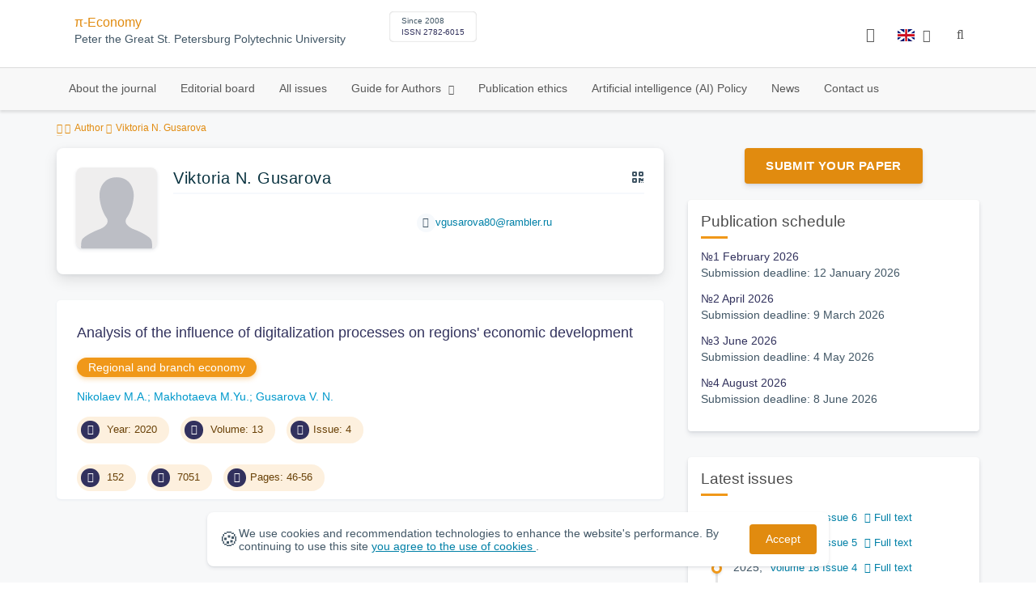

--- FILE ---
content_type: text/html; charset=UTF-8
request_url: https://economy.spbstu.ru/en/author/6828/
body_size: 7495
content:
<!doctype html>
<html lang="en">
<head>
	<meta charset="utf-8">
	<meta name="viewport" content="width=device-width, initial-scale=1">

	<meta name="keywords" content="">	<meta name="description" content="">												

			<meta name="yandex-verification" content="3f75bc203ba8ecb7">
	
    <link rel="icon" type="image/svg+xml" href="https://economy.spbstu.ru/favicon/favicon.svg">
    <link rel="icon" type="image/png" href="https://economy.spbstu.ru/favicon/favicon.png">


    <title>Viktoria N. Gusarova | π-Economy</title>

	<link rel="stylesheet" href="https://economy.spbstu.ru/css/main.css?1769876357">
	<link rel="stylesheet" href="https://economy.spbstu.ru/css/jquery-ui.css?1769876357">

	</head>

<body>
	<div class="shell">
<header class="main-header light">
	<div class="top-nav">
		<div class="container">
			<div class="row">
				<div class="m-wrapper">
					<ul class="nav-btns-01 nav-btns">
											</ul>

					<div class="search-input-group" style="display: none">
						<form action="https://economy.spbstu.ru/en/search/" method="GET" autocomplete="off">
							<div class="input-group-long">
								<span class="input-group-long-btn">
									<button class="btn" type="submit" id="search_button">Search</button>
								</span>

								<input type="text" name="search" id="search_input" placeholder="Site search">
								<label><i class="fa fa-search" title="Search"></i></label>
							</div>
						</form>
					</div>
				</div>
			</div>
		</div>
	</div>

	<div class="middle-nav">
		<div class="container">
			<div class="row">
				<div class="m-wrapper">
											<a class="logo_dep_parent" href="http://www.spbstu.ru">
													</a>

						<a class="logo_dep_current" href="https://economy.spbstu.ru/en/">
													</a>

																					<a class="dep_short" href="https://economy.spbstu.ru/en/">π-Economy</a>
													
													<div class="names">
																	<a class="dep_current" href="https://economy.spbstu.ru/en/">π-Economy</a>
								
																	<a target="_blank" href="http://www.spbstu.ru" class="dep_parent">
										Peter the Great St. Petersburg Polytechnic University									</a>
															</div>
											
					<div class="week">
											</div>

											<div class="journal-info">
							<div class="journal-issue-date">
																	Since 2008															</div>

																								<div class="journal-issn">
										ISSN 2782-6015									</div>
																					</div>
					
					<div class="other-btns">
																																	<div class="dropdown lang">
								<a href="#" title="Select language">
									<img src="https://economy.spbstu.ru/img/lg/en.png" alt="en">									<span>Английский</span>
									<i class="fa fa-caret-down"></i>
								</a>

								<ul>
																																							<li>
											<a href="https://economy.spbstu.ru/author/6828/">
												<img src="https://economy.spbstu.ru/img/lg/ru.png" alt="en">												<span>Русский</span>
											</a>
										</li>
																	</ul>
							</div>
						
						<a class="blind bvi-panel-open" href="#"><i class="fa fa-eye" title="Version for the visually impaired"></i><span>Version for the visually impaired</span></a>
					</div>

					<div class="nav-trigger"><span></span></div>
				</div>
			</div>
		</div>
	</div>

	<div class="bottom-nav">
		<div class="container">
			<div class="row">
				<div class="m-wrapper">
					<ul class="nav-btns-02 nav-btns">
						        
    <li class="scnd-li">
        <a href="https://economy.spbstu.ru/en/"  title="About the journal">
            About the journal        </a>

            </li>
        
    <li class="scnd-li">
        <a href="https://economy.spbstu.ru/en/editorial_board/"  title="Editorial board">
            Editorial board        </a>

            </li>
        
    <li class="scnd-li">
        <a href="https://economy.spbstu.ru/en/archive/"  title="All issues">
            All issues        </a>

            </li>
        
    <li class="scnd-li has-child">
        <a href="https://economy.spbstu.ru/en/"  title="Guide for Authors">
            Guide for Authors        </a>

                                    <ul class="is-hidden ">
                    <li class="go-back">
                        <a href="#">Menu</a>
                    </li>

                            
    <li class="">
        <a href="https://economy.spbstu.ru/en/soderzghanie_i_struktura_stati/"  title="Submission contents and structure">
            Submission contents and structure        </a>

            </li>
        
    <li class="">
        <a href="https://economy.spbstu.ru/en/rekomendacii/"  title="Article abstract">
            Article abstract        </a>

            </li>
        
    <li class="">
        <a href="https://economy.spbstu.ru/en/trebovaniya/"  title="Formatting guidelines">
            Formatting guidelines        </a>

            </li>
        
    <li class="">
        <a href="https://economy.spbstu.ru/en/literature_list/"  title="References">
            References        </a>

            </li>
        
    <li class="">
        <a href="https://economy.spbstu.ru/en/podgotovka_materialov/"  title="Submission process">
            Submission process        </a>

            </li>
        
    <li class="">
        <a href="https://economy.spbstu.ru/en/recenzirovanie/"  title="Peer review">
            Peer review        </a>

            </li>
                </ul>
                        </li>
        
    <li class="scnd-li">
        <a href="https://economy.spbstu.ru/en/etika_i_recenzirovanie/"  title="Publication ethics">
            Publication ethics        </a>

            </li>
        
    <li class="scnd-li">
        <a href="https://economy.spbstu.ru/en/iskusstvennyy_intellekt/"  title="Искусственный интеллект">
            Artificial intelligence (AI) Policy        </a>

            </li>
        
    <li class="scnd-li">
        <a href="https://economy.spbstu.ru/en/news/"  title="News">
            News        </a>

            </li>
        
    <li class="scnd-li">
        <a href="https://economy.spbstu.ru/en/contacts/"  title="Contact us">
            Contact us        </a>

            </li>
					</ul>
				</div>
			</div>
		</div>
	</div>

	<script>
		var page_name = 'author/6828';
	</script>
</header>

<main id="pages">
    <div class="main-shell">
        <div class="breadcrumbs">
            <div class="container">
                <div class="row">
                    <div class="m-wrapper no-pad">
                        <div class="col-lg-12"><a href="https://economy.spbstu.ru/en/"><i class="fa fa-home"></i></a>
  <span>Author</span>

<span>Viktoria N. Gusarova</span></div>
                    </div>
                </div>
            </div>
        </div>

        <div class="container">
            <!-- Верхняя планка -->
            <div class="row">
                <div class="m-wrapper no-pad">
					                        <div class="col-md-4 col-md-push-8">
                            <div class="aff">
                                                                        <div class="btn-block">
        <a class="btn btn-default" href="https://journals.spbstu.ru/" target="_blank">Submit Your Paper</a>
    </div>
                                
                                <!-- График выхода журналов -->
									<div class="journal-side-panel">
		<div class="journal-heading">
			Publication schedule		</div>

		<ul class="journal-schedule-list">
							<li>
					<div class="journal-schedule-issue">
						№1 February 2026					</div>

											<div class="journal-schedule-deadline">
							Submission deadline: 12 January 2026						</div>
									</li>
							<li>
					<div class="journal-schedule-issue">
						№2 April 2026					</div>

											<div class="journal-schedule-deadline">
							Submission deadline: 9 March 2026						</div>
									</li>
							<li>
					<div class="journal-schedule-issue">
						№3 June 2026					</div>

											<div class="journal-schedule-deadline">
							Submission deadline: 4 May 2026						</div>
									</li>
							<li>
					<div class="journal-schedule-issue">
						№4 August 2026					</div>

											<div class="journal-schedule-deadline">
							Submission deadline: 8 June 2026						</div>
									</li>
					</ul>
	</div>
                                <!-- Последние выпуски -->
									<div class="journal-side-panel">
	    <div class="journal-heading">Latest issues</div>

	    <ul class="journal-item-list">
												        <li>
					<span class="vol-year">2025</span>,
					<a href="https://economy.spbstu.ru/en/issue/116/">
			            							<span class="vol-no">Volume 18</span>
			            
			            
			            							<span class="vol-no">Issue 6</span>
			            
			            					</a>

											<a class="vol-full-text" href="https://economy.spbstu.ru/userfiles/files/volume/e18_6_2025.pdf" target="_blank" title="Full text"><i class="fa fa-file-pdf-o"></i> Full text</a>
		            		        </li>
	      						        <li>
					<span class="vol-year">2025</span>,
					<a href="https://economy.spbstu.ru/en/issue/115/">
			            							<span class="vol-no">Volume 18</span>
			            
			            
			            							<span class="vol-no">Issue 5</span>
			            
			            					</a>

											<a class="vol-full-text" href="https://economy.spbstu.ru/userfiles/files/volume/e18_5_2025.pdf" target="_blank" title="Full text"><i class="fa fa-file-pdf-o"></i> Full text</a>
		            		        </li>
	      						        <li>
					<span class="vol-year">2025</span>,
					<a href="https://economy.spbstu.ru/en/issue/114/">
			            							<span class="vol-no">Volume 18</span>
			            
			            
			            							<span class="vol-no">Issue 4</span>
			            
			            					</a>

											<a class="vol-full-text" href="https://economy.spbstu.ru/userfiles/files/volume/E18_4_2025.pdf" target="_blank" title="Full text"><i class="fa fa-file-pdf-o"></i> Full text</a>
		            		        </li>
	      						        <li>
					<span class="vol-year">2025</span>,
					<a href="https://economy.spbstu.ru/en/issue/113/">
			            							<span class="vol-no">Volume 18</span>
			            
			            
			            							<span class="vol-no">Issue 3</span>
			            
			            					</a>

							        </li>
	      					    </ul>
	</div>
                            </div>
                        </div>
					
                    <div class="col-md-8 col-md-pull-4">
						<div class="person" data-person-surname="Gusarova"  data-person-name="Viktoria" data-person-patronymic="N.">
                                    <img class="person__img" src="https://economy.spbstu.ru/img/no-img.svg" alt="Viktoria N. Gusarova" title="Viktoria N. Gusarova"
             loading="lazy">
        <div class="person__heading">
            <div class="person__name">Viktoria N. Gusarova</div>
            <div class="person__qr"></div>
        </div>
        <div class="person__details details">
            
            

            
            
                    </div>
        <div class="person__contact-details contact-details">

                                                <div class="contact-details__item"><i
                                class="contact-details__icon fa fa-envelope"></i>
                        <a class="contact-details__link person__email" href="mailto:decodeDefault"
                           data-decode='dmd1c2Fyb3ZhODBAcmFtYmxlci5ydQ=='>decodeDefault</a>
                    </div>
                            
            

            
                    </div>
    <div class="person__qr-code fadeIn"></div>
    </div>


													                                <div class="issue-article">
									<div class="article-item">
    <h2 class="article-item-heading">
		<a href="https://economy.spbstu.ru/en/article/2020.84.4/">
			Analysis of&nbsp;the influence of&nbsp;digitalization processes on&nbsp;regions' economic development		</a>
	</h2>

    		<div class="article-item-section">
			<a class="article-item-section-link" href="https://economy.spbstu.ru/en/section/2/">
				Regional and branch economy			</a>
		</div>
    
    <div class="author-group">
					<a href="https://economy.spbstu.ru/en/author/5134/" class="article-author">Nikolaev M.A.</a>
					<a href="https://economy.spbstu.ru/en/author/5138/" class="article-author">Makhotaeva M.Yu.</a>
					<a href="https://economy.spbstu.ru/en/author/6828/" class="article-author">Gusarova V. N.</a>
		    </div>

    		<ul class="article-item-data">
							<li><i class="fa fa-angle-right fa-fw"></i> Year: 2020</li>
			
							<li><i class="fa fa-book fa-fw"></i> Volume: 13</li>
			
							<li><i class="fa fa-archive fa-fw"></i>Issue: 4</li>
					</ul>
    
    <ul class="article-item-data">
        <li><i class="fa fa-download fa-fw"></i> <span class="down_counter">152</span></li>
        <li><i class="fa fa-eye fa-fw"></i> <span class="view_counter">7051</span></li>
			        <li><i class="fa fa-file-text-o fa-fw"></i>Pages: 46-56</li>
		    </ul>
</div>                                </div>
													                    </div>
                </div>
            </div>
        </div>
    </div>
</main><footer class="main-footer">
    <div class="container">
        <div class="footer__content">
            <div class="footer__content-block footer__column">
                <div class="footer__logo">
                        <div class="logo-footer">
                                                            <a class="logo-footer" href="https://english.spbstu.ru" target="_blank" aria-label="Peter the Great St.Petersburg Polytechnic University" title="Peter the Great St.Petersburg Polytechnic University">
                                    <svg viewBox="0 0 100 88" width="57" height="50">
                                        <symbol id="logo-vert-eng">
                                            <path fill="#fff" style="fill: var(--logo-primary-color)" d="M27,11V57h46V11H27Zm35.01,14.58c-.29,.09-1.18,.26-1.18,.26l-.04,17.6h5.11v5.38s-11.06-.03-11.06-.03l.05-22.76-9.35-.02-.06,13.02c0,1-.15,1.99-.43,2.95-.82,2.78-2.78,5.12-5.39,6.41-.83,.42-1.72,.71-2.64,.9-.99,.19-2.03,.24-3.07,.14v-5.45c2.17,.24,4.31-.95,5.2-2.91,.25-.48,.51-1.11,.5-2.05v-13.16c-2.23,.49-3.87,2.32-4.9,4.15l-4.88-2.77c.54-1,1.51-2.59,2.17-3.35,1.55-1.77,3.49-2.98,5.09-3.39,.57-.15,1.78-.38,2.79-.38,4.3,0,19-.03,19-.03,2.4,0,4.56-1.26,5.73-3.33l4.77,2.78c-1.51,2.98-4.19,5.17-7.41,6.04h0Z"/>
                                            <path fill="#fff" style="fill: var(--logo-text-color)" d="M8.53,76.82l-.03-11.44h4.46c.87-.01,1.63,.12,2.29,.38,.65,.26,1.16,.68,1.51,1.26,.36,.58,.54,1.34,.54,2.3,0,.89-.19,1.64-.58,2.25-.39,.6-.93,1.06-1.6,1.35-.68,.3-1.45,.45-2.31,.45h-1.97s0,3.45,0,3.45h-2.31Zm2.3-5.51h1.94c.69,0,1.24-.17,1.64-.5,.4-.33,.6-.83,.6-1.5,0-.59-.17-1.04-.51-1.34s-.88-.45-1.62-.45h-2.05s0,3.79,0,3.79Zm31.02,5.38v-4.27s-4.28-7.17-4.28-7.17h2.67s2.76,5.01,2.76,5.01l2.78-5.03h2.62s-4.25,7.16-4.25,7.16v4.28s-2.3,0-2.3,0Zm33.32,.05c-2.17,.01-3.94-.85-4.88-2.74-1.23-2.6-.79-6.69,1.88-8.22,2.8-1.63,7.45-.65,7.78,3.13h-2.23c-.37-1.84-3.11-2.14-4.39-1.17-.95,.71-1.29,1.95-1.29,3.11,0,1.2,.37,2.47,1.36,3.2,1.28,.96,4.04,.68,4.42-1.19h2.31c-.23,2.51-2.56,3.93-4.95,3.89Zm6.41-.14l-.03-11.44h2.31s.01,4.73,.01,4.73h5.29s-.01-4.75-.01-4.75h2.33s.03,11.44,.03,11.44h-2.33s-.01-4.57-.01-4.57h-5.29s.01,4.59,.01,4.59h-2.31Zm-28.54,.09l-.02-9.33h-3.85s0-2.15,0-2.15l10.04-.02v2.16s-3.85,0-3.85,0l.02,9.33h-2.33Zm7.39-.01l-.03-11.48,8.27-.02v2.16s-5.94,.01-5.94,.01v2.6s5.55-.01,5.55-.01v2.08s-5.54,.01-5.54,.01v2.51s5.96-.01,5.96-.01v2.14s-8.26,.02-8.26,.02Zm-28.5,.03l-.03-11.44h2.31s.02,9.31,.02,9.31h4.98s0,2.12,0,2.12l-7.29,.02Zm-2.6-8.85c-1.01-1.91-2.85-2.85-5.07-2.83-2.24-.01-4.12,.93-5.13,2.87-.47,.91-.7,1.96-.7,3.15-.06,3.44,2.26,6.06,5.78,5.98,3.54,.08,5.88-2.59,5.83-6.03,0-1.19-.24-2.24-.7-3.13Zm-2.59,5.87c-1.24,1.33-3.46,1.43-4.81,.22-1.65-1.34-1.72-4.28-.13-5.71,.67-.66,1.64-1.04,2.61-.98,3.21,.19,4.49,4.27,2.33,6.48Z"/>
                                        </symbol>
                                        <use xlink:href="#logo-vert-eng"></use>
                                    </svg>
                                </a>
                                                    </div>

                    <a href="https://economy.spbstu.ru/en/" class="logo-footer__desc">π-Economy</a>
                </div>
                <div class="footer__personal_data_msg">Personal data is shared with the consent of&nbsp;сthe&nbsp;сindividuals it pertains to</div>
                <div class="footer__content-socials">
                                            <div class="footer__socials">
                                                            <a class="footer__socials-item" href="https://vk.com/ntv.spbstu" target="_blank" title="Follow Us"><i class="fa fa-vk"></i></a>
                                                                                </div>
                                    </div>
            </div>

                            <div class="footer__content-block">
                    <div class="footer__heading">Address</div>
                    <address class="footer__contacts">
                        <div class="footer__contacts-item">
                            <i class="footer__contacts-icon fa fa-map-marker"></i> Russia, 195251, St.Petersburg, Polytechnicheskaya, 29                        </div>
                    </address>
                </div>
            
                            <div class="footer__content-block">
                    <div class="footer__heading">Contact Us</div>
                    <address class="footer__contacts">
                                                                                    <div class="footer__contacts-item phone">
                                    <i class="footer__contacts-icon fa fa-phone"></i>
                                    <a class="footer__contacts-link"
                                       href="tel:decodeHref"
                                       data-decode='{"decodeHref": "ODgxMjU1MjYyMTY=","decodeText": "OCg4MTIpNTUyLTYyMTY="}'>decodeText</a>
                                </div>
                                                    
                                                                                    <div class="footer__contacts-item">
                                    <i class="footer__contacts-icon fa fa-envelope"></i>
                                    <a class="footer__contacts-link"
                                       href="mailto:decodeDefault"
                                       data-decode='ZWNvbm9teUBzcGJzdHUucnU='>decodeDefault</a>
                                </div>
                                                                        </address>
                </div>
                    </div>

        <div class="footer__bottom">
            <a class="footer__policy" href="https://english.spbstu.ru/upload/personal_cookie_en.pdf" target="_blank" title="Cookie Policy">
                Cookie Policy <i class="fa fa-angle-right"></i>
            </a>
            <a class="footer__policy" href="https://english.spbstu.ru/upload/personal_data_policy_eng.pdf" title="Privacy policy" target="_blank">
                Privacy policy <i class="fa fa-angle-right"></i>
            </a>
        </div>
    </div>
</footer>

<div class="alert cookie-alert" role="alert">
    <div class="cookie-alert__container">
        <span class="cookie-alert__icon">&#x1F36A;</span>
        <div class="cookie-alert__desc">
            We use&nbsp;cookies and&nbsp;recommendation technologies to enhance the website's performance. By continuing to use this site            <a href="https://www.spbstu.ru/upload/personal_data_policy.pdf" target="_blank">
                you agree to the use of cookies            </a>.
        </div>
        <button type="button" class="accept-cookies cookie-alert__btn">Accept</button>
    </div>
</div><nav class="nav-slide">
  <ul class="nav-btns">
  </ul>
</nav>
</div>
<script>
	var lang     = 'en';
	var AJAX     = 'https://economy.spbstu.ru/ajax/';
	var MAIN     = 'https://economy.spbstu.ru/';
	var JS       = 'https://economy.spbstu.ru/js/';
	var AJAX_URL = 'https://economy.spbstu.ru/core/ajax/';
	var CORE     = 'https://economy.spbstu.ru/core/';

	switch(lang) {
		case 'en':
			var MAINLN = 'https://economy.spbstu.ru/en/';
			break;

		default:
			var MAINLN = 'https://economy.spbstu.ru/';
			break;
	}

	</script>

<script src="https://economy.spbstu.ru/js/modernizr.js"></script>
<script src="https://economy.spbstu.ru/js/loft.js"></script>
<script>
    $.fn.bootstrapBtn = $.fn.button.noConflict();
</script>
<script>(function() {
            const r = document.querySelector(".cookie-alert")
                , l = document.querySelector(".accept-cookies");
            if (!r)
                return;
            r.offsetHeight,
            a("acceptCookies") || r.classList.add("show"),
                l.addEventListener("click", function() {
                    n("acceptCookies", !0, 365),
                        r.classList.remove("show"),
                        window.dispatchEvent(new Event("cookieAlertAccept"))
                });
            function n(u, i, o) {
                let g = new Date;
                g.setTime(g.getTime() + o * 24 * 60 * 60 * 1e3);
                let _ = "expires=" + g.toUTCString();
                document.cookie = u + "=" + i + ";" + _ + ";path=/"
            }
            function a(u) {
                let i = u + "="
                    , g = decodeURIComponent(document.cookie).split(";");
                for (let _ = 0; _ < g.length; _++) {
                    let x = g[_];
                    for (; x.charAt(0) === " "; )
                        x = x.substring(1);
                    if (x.indexOf(i) === 0)
                        return x.substring(i.length, x.length)
                }
                return ""
            }
        }
    )();
</script>
<script src="https://economy.spbstu.ru/js/add.js"></script>
<script src="https://economy.spbstu.ru/js/cookie.js"></script>
<script src="https://economy.spbstu.ru/js/tablefilter/tablefilter.js"></script>
<script src="https://economy.spbstu.ru/js/tablefilter/tf-1.js"></script>

<script async
  src="https://cdnjs.cloudflare.com/ajax/libs/mathjax/2.7.1/MathJax.js?config=TeX-AMS_HTML">
</script>

<!-- BVI Scripts -->
<script src="https://economy.spbstu.ru/js/bvi/locale/en.js"></script>
<script src='https://economy.spbstu.ru/js/bvi/responsivevoice.min.js?ver=1.5.0'></script>
<script>
	/* <![CDATA[ */
    var bvi = {
		"BviPanel": "1",
		"BviPanelBg": "white",
		"BviPanelFontSize": "18",
		"BviPanelLetterSpacing": "normal",
		"BviPanelLineHeight": "normal",
		"BviPanelImg": "1",
		"BviPanelImgXY": "1",
		"BviPanelReload": "0",
		"BviPanelNoWork": "0",
		"BviPanelText": "Version for the visually impaired",
		"BviPanelCloseText": "Normal site version",
		"BviFixPanel": "1",
		"ver": "Button visually impaired version 1.0.3",
		"BviCloseClassAndId": "",
		"BviTextBg": "#e53935",
		"BviTextColor": "#ffffff",
		"BviSizeText": "14",
		"BviSizeIcon": "30",
		"BviPlay": "0"
	};
	/* ]]> */
</script>
<script src="https://economy.spbstu.ru/js/bvi/bvi-panel.min.js"></script>
<script src="https://economy.spbstu.ru/js/bvi/bvi.js"></script>
<script src="https://economy.spbstu.ru/js/bvi/js.cookie.min.js"></script>
<!-- end BVI Scripts -->

			<script src="https://economy.spbstu.ru/js/statistics.js"></script>
			<script src="https://economy.spbstu.ru/js/qr/qr_vcard.min.js"></script>
			<script src="https://economy.spbstu.ru/js/qr/qr-vcard-init.js"></script>
	
<script>
    document.addEventListener('DOMContentLoaded', () => {
        const toTop = document.createElement('a');
        toTop.setAttribute('class', 'btn__to-top fa fa-angle-up to-top--hidden');
        toTop.setAttribute('id', 'toTop');
        toTop.setAttribute('href', '#');
        toTop.setAttribute('aria-label', 'to_top');
        document.body.appendChild(toTop);

        toTop.addEventListener('click', (e) => {
            e.preventDefault();
            window.scrollTo({
                top: 0,
                behavior: 'smooth'
            });
        });

        let ticking = false;
        window.addEventListener('scroll', () => {
            if (!ticking) {
                window.requestAnimationFrame(() => {
                    if (window.scrollY > 50) {
                        toTop.classList.remove('to-top--hidden');
                    } else {
                        toTop.classList.add('to-top--hidden');
                    }
                    ticking = false;
                });
                ticking = true;
            }
        });
    });
</script>

<script src="https://economy.spbstu.ru/js/main.js"></script>
<script src="https://economy.spbstu.ru/js/chart.min.js"></script>
<script src="https://economy.spbstu.ru/js/chart-render.js"></script>
<script src="https://cdnjs.cloudflare.com/ajax/libs/randomcolor/0.5.2/randomColor.min.js"></script>
<script src="https://economy.spbstu.ru/js/queue.js"></script>
<script src="https://cdnjs.cloudflare.com/ajax/libs/topojson/1.1.0/topojson.min.js"></script>
<script>
	(function(m,e,t,r,i,k,a){m[i]=m[i]||function(){(m[i].a=m[i].a||[]).push(arguments)};
		m[i].l=1*new Date();
		for (var j = 0; j < document.scripts.length; j++) {if (document.scripts[j].src === r) { return; }}
		k=e.createElement(t),a=e.getElementsByTagName(t)[0],k.async=1,k.src=r,a.parentNode.insertBefore(k,a)})
	(window, document, "script", "https://mc.yandex.ru/metrika/tag.js", "ym");
	
	ym(48999878, "init", {
		clickmap:true,
		trackLinks:true,
		accurateTrackBounce:true,
		webvisor:true
	});
	$('#article-clip__btn-copy').tooltip({
		trigger: 'click',
		placement: 'bottom'
	});
	
	function setTooltip(message) {
		$('#article-clip__btn-copy').tooltip('hide')
				.attr('data-original-title', message)
				.tooltip('show');
	}
	
	function hideTooltip() {
		setTimeout(function() {
			$('#article-clip__btn-copy').tooltip('hide');
		}, 2000);
	}
	
	$("#article-clip__modal").on("shown.bs.modal", function() {
		ym(48999878,'reachGoal','citation_show');
		$("#article-clip__btn-copy").on('click',function () {
			$("#article-clip__textarea").select();
			document.execCommand('copy');
			ym(48999878,'reachGoal','citation_copy');
			setTooltip("Text copied!");
			hideTooltip();
		});
	});
</script>
<noscript><div><img src="https://mc.yandex.ru/watch/48999878" style="position:absolute; left:-9999px;" alt="Yandex Metrika"></div></noscript>
<!-- Top.Mail.Ru counter -->
<script>
	var _tmr = window._tmr || (window._tmr = []);
	_tmr.push({id: "3602251", type: "pageView", start: (new Date()).getTime()});
	(function (d, w, id) {
		if (d.getElementById(id)) return;
		var ts = d.createElement("script"); ts.async = true; ts.id = id;
		ts.src = "https://top-fwz1.mail.ru/js/code.js";
		var f = function () {var s = d.getElementsByTagName("script")[0]; s.parentNode.insertBefore(ts, s);};
		if (w.opera == "[object Opera]") { d.addEventListener("DOMContentLoaded", f, false); } else { f(); }
	})(document, window, "tmr-code");
</script>
<noscript><div><img src="https://top-fwz1.mail.ru/counter?id=3602251;js=na" style="position:absolute;left:-9999px;" alt="Top.Mail.Ru"></div></noscript>
<!-- /Top.Mail.Ru counter -->
</body>
</html>